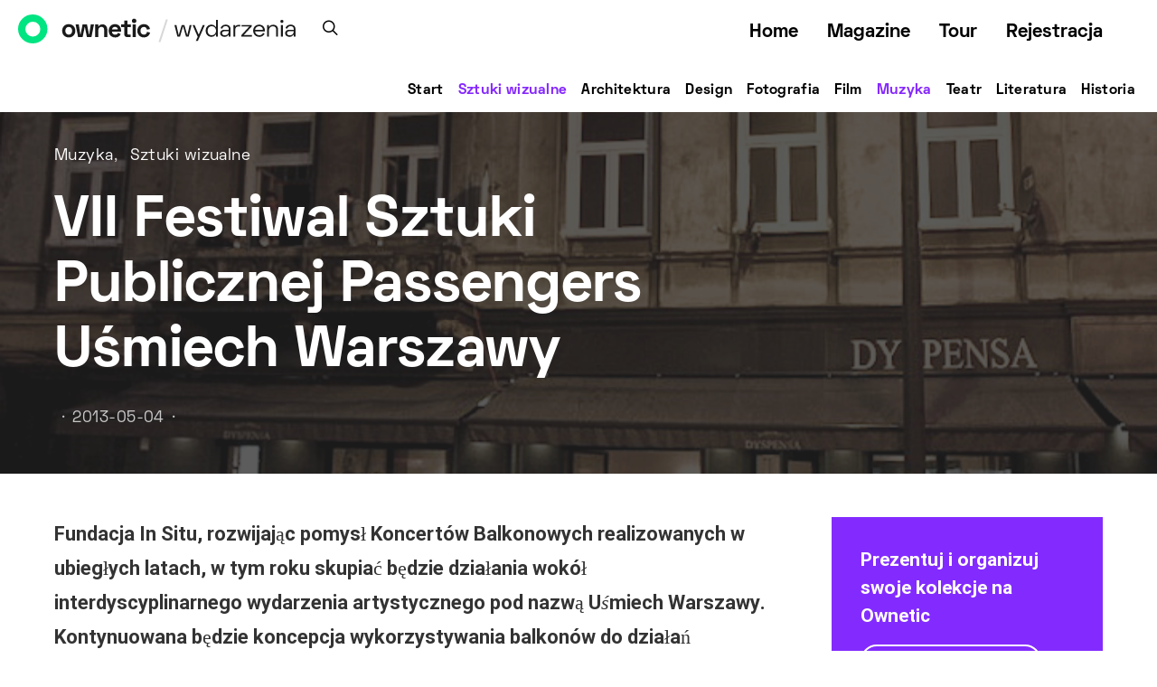

--- FILE ---
content_type: image/svg+xml
request_url: https://ownetic.com/wydarzenia/wp-content/themes/authentic2-child/images/logo-wydarzenia.svg
body_size: 3514
content:
<svg xmlns="http://www.w3.org/2000/svg" width="134.082" height="24.408" viewBox="0 0 134.082 24.408">
  <path id="Path_2652" data-name="Path 2652" d="M3.159-13.176,5.616-1.944h.27L9.045-13.176h2.916L15.093-1.944h.27l2.484-11.232h2.16L16.794,0h-3L10.638-11.232h-.27L7.209,0h-3L1-13.176Zm29.241,0h2.295L26.784,5.4H24.516L26.757.351l-5.7-13.527h2.268l4.4,10.746H28ZM47.061,0V-2.3h-.27A5.359,5.359,0,0,1,41.8.378a5.926,5.926,0,0,1-3.146-.864A6.078,6.078,0,0,1,36.41-2.93a7.8,7.8,0,0,1-.824-3.659,7.8,7.8,0,0,1,.824-3.659,6.078,6.078,0,0,1,2.241-2.443,5.926,5.926,0,0,1,3.146-.864,5.327,5.327,0,0,1,4.941,2.565h.27V-18.9h2.079V0ZM42.309-11.745a4.316,4.316,0,0,0-3.348,1.391,5.374,5.374,0,0,0-1.269,3.766,5.334,5.334,0,0,0,1.269,3.74,4.316,4.316,0,0,0,3.348,1.391,4.477,4.477,0,0,0,3.416-1.391,5.233,5.233,0,0,0,1.309-3.74A5.824,5.824,0,0,0,46.426-9.3a4.4,4.4,0,0,0-1.674-1.809A4.687,4.687,0,0,0,42.309-11.745Zm9.747,2.214A5.469,5.469,0,0,1,54-12.447a6.011,6.011,0,0,1,3.78-1.107,5.569,5.569,0,0,1,3.928,1.309,4.7,4.7,0,0,1,1.418,3.632V0h-2V-1.89h-.3A4.541,4.541,0,0,1,56.511.378a5.414,5.414,0,0,1-3.5-1.094,3.677,3.677,0,0,1-1.364-3.038,3.49,3.49,0,0,1,1.364-2.97,5.751,5.751,0,0,1,3.55-1.026h4.509v-.972a3.009,3.009,0,0,0-.837-2.268,3.4,3.4,0,0,0-2.457-.81,3.855,3.855,0,0,0-2.511.769A3.76,3.76,0,0,0,54-8.937ZM53.7-3.78a2.126,2.126,0,0,0,.85,1.768,3.572,3.572,0,0,0,2.255.662A4.18,4.18,0,0,0,59.9-2.525a4.323,4.323,0,0,0,1.174-3.2v-.324H56.646a3.523,3.523,0,0,0-2.133.594A1.955,1.955,0,0,0,53.7-3.78Zm14.958-7.668a2.531,2.531,0,0,1,1.174-1.363,4.572,4.572,0,0,1,2.119-.418h1.809v1.809H71.631a3.176,3.176,0,0,0-2.349.837A3.37,3.37,0,0,0,68.445-8.1V0H66.366V-13.176h2.025v1.728ZM86.67-13.176v1.566L77.814-1.728h9.072V0H75.06V-1.566l8.856-9.882H75.3v-1.728ZM88.155-6.7a7.212,7.212,0,0,1,.85-3.524,6.292,6.292,0,0,1,2.363-2.443,6.574,6.574,0,0,1,3.4-.891,6.659,6.659,0,0,1,3.294.8,5.662,5.662,0,0,1,2.241,2.268,7.027,7.027,0,0,1,.81,3.442V-5.94H90.288a4.761,4.761,0,0,0,1.418,3.254,4.513,4.513,0,0,0,3.254,1.229,4.288,4.288,0,0,0,2.578-.715,5.054,5.054,0,0,0,1.579-1.958l1.782.918A7.945,7.945,0,0,1,98.712-.648,6.079,6.079,0,0,1,94.959.378,6.823,6.823,0,0,1,91.395-.54a6.329,6.329,0,0,1-2.39-2.525A7.641,7.641,0,0,1,88.155-6.7Zm10.827-.972a4.257,4.257,0,0,0-1.229-3,4.18,4.18,0,0,0-2.983-1.053,4.329,4.329,0,0,0-3.051,1.093,4.577,4.577,0,0,0-1.4,2.957Zm6.588-3.294h.27a4.4,4.4,0,0,1,1.674-1.782,5.638,5.638,0,0,1,3-.7,5.527,5.527,0,0,1,2.646.635,4.616,4.616,0,0,1,1.877,1.863,5.959,5.959,0,0,1,.688,2.957V0H113.67V-7.857a3.825,3.825,0,0,0-.972-2.862,3.749,3.749,0,0,0-2.727-.945,4.079,4.079,0,0,0-3.159,1.3,5.281,5.281,0,0,0-1.188,3.7V0h-2.079V-13.176h2.025ZM121.041,0h-2.079V-13.176h2.079ZM118.26-17.307a1.648,1.648,0,0,1,.486-1.215,1.682,1.682,0,0,1,1.242-.486,1.728,1.728,0,0,1,1.256.486,1.625,1.625,0,0,1,.5,1.215,1.658,1.658,0,0,1-.5,1.242,1.728,1.728,0,0,1-1.256.486,1.682,1.682,0,0,1-1.242-.486A1.682,1.682,0,0,1,118.26-17.307Zm5.751,7.776a5.469,5.469,0,0,1,1.944-2.916,6.011,6.011,0,0,1,3.78-1.107,5.569,5.569,0,0,1,3.928,1.309,4.7,4.7,0,0,1,1.417,3.632V0h-2V-1.89h-.3a4.541,4.541,0,0,1-4.32,2.268,5.414,5.414,0,0,1-3.5-1.094,3.677,3.677,0,0,1-1.363-3.038,3.49,3.49,0,0,1,1.363-2.97,5.751,5.751,0,0,1,3.551-1.026h4.509v-.972a3.009,3.009,0,0,0-.837-2.268,3.4,3.4,0,0,0-2.457-.81,3.855,3.855,0,0,0-2.511.769,3.76,3.76,0,0,0-1.269,2.092Zm1.647,5.751a2.126,2.126,0,0,0,.851,1.768,3.572,3.572,0,0,0,2.255.662,4.18,4.18,0,0,0,3.091-1.175,4.323,4.323,0,0,0,1.175-3.2v-.324H128.6a3.523,3.523,0,0,0-2.133.594A1.955,1.955,0,0,0,125.658-3.78Z" transform="translate(-0.999 19.008)" fill="#1a1a1a"/>
</svg>
